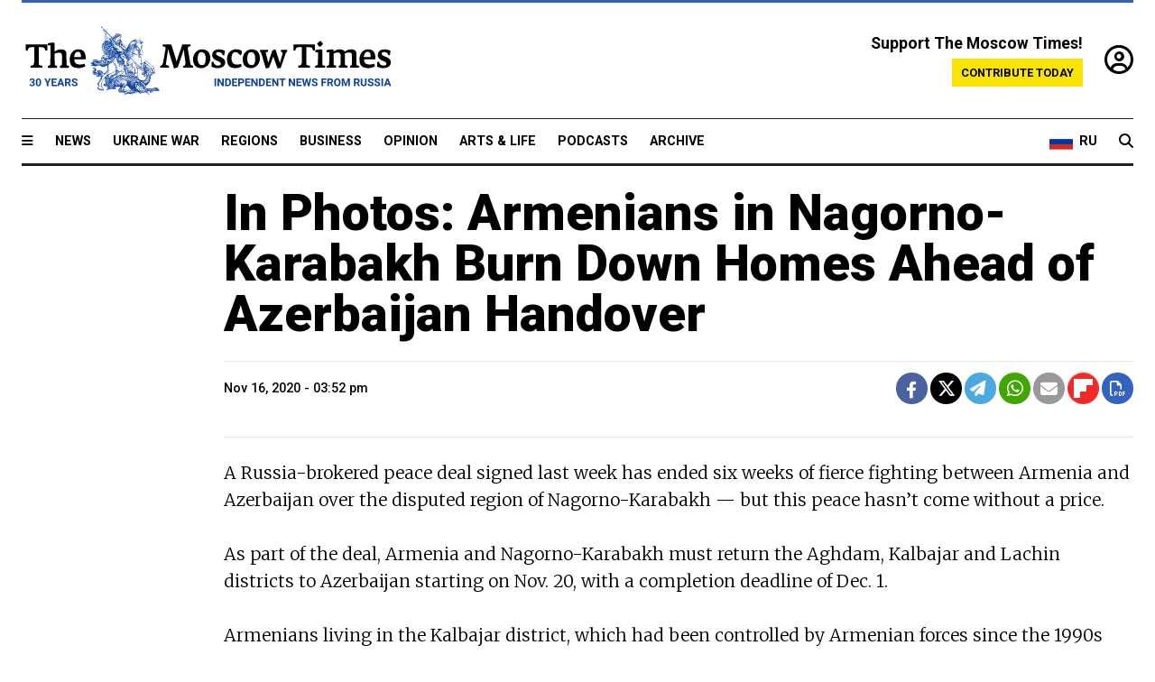

--- FILE ---
content_type: text/html; charset=UTF-8
request_url: https://www.themoscowtimes.com/2020/11/16/in-photos-armenians-in-nagorno-karabakh-flee-homes-ahead-of-azerbaijan-advance-a72053
body_size: 8992
content:
<!DOCTYPE html>
<html lang="en">

<head>
  <meta name="googlebot" content="noarchive">

  <base href="https://www.themoscowtimes.com/" />
  <meta charset="utf-8">
  <meta http-equiv="X-UA-Compatible" content="IE=edge,chrome=1">
  <meta name="viewport" content="width=device-width, initial-scale=1" />
  <meta name="theme-color" content="#5882b5">
  <link rel="shortcut icon" href="https://static.themoscowtimes.com/img/icons/favicon.ico">

  <link rel="publisher" href="https://plus.google.com/114467228383524488842" />

  <link rel="apple-touch-icon-precomposed" sizes="152x152"
    href="https://static.themoscowtimes.com/img/icons/apple-touch-icon-152x152.png">
  <link rel="apple-touch-icon-precomposed" sizes="144x144"
    href="https://static.themoscowtimes.com/img/icons/apple-touch-icon-144x144.png">
  <link rel="apple-touch-icon-precomposed" sizes="120x120"
    href="https://static.themoscowtimes.com/img/icons/apple-touch-icon-120x120.png">
  <link rel="apple-touch-icon-precomposed" sizes="114x114"
    href="https://static.themoscowtimes.com/img/icons/apple-touch-icon-114x114.png">
  <link rel="apple-touch-icon-precomposed" sizes="76x76"
    href="https://static.themoscowtimes.com/img/icons/apple-touch-icon-76x76.png">
  <link rel="apple-touch-icon-precomposed" sizes="72x72"
    href="https://static.themoscowtimes.com/img/icons/apple-touch-icon-72x72.png">
  <link rel="apple-touch-icon-precomposed" href="https://static.themoscowtimes.com/img/icons/apple-touch-icon-57x57.png">

  <meta property="og:site_name" content="The Moscow Times" />

  <meta property="fb:admins" content="1190953093,691361317" />
  <meta property="fb:app_id" content="1446863628952411" />

  <meta name="twitter:site" content="@MoscowTimes">
  <meta name="twitter:creator" content="@MoscowTimes">
  <meta property="twitter:account_id" content="19527964">
  <meta name="twitter:card" content="summary_large_image"> <!-- or summary -->

  
<title>In Photos: Armenians in Nagorno-Karabakh Burn Down Homes Ahead of Azerbaijan Handover - The Moscow Times</title>

	<link rel="canonical" href="https://www.themoscowtimes.com/2020/11/16/in-photos-armenians-in-nagorno-karabakh-flee-homes-ahead-of-azerbaijan-advance-a72053">

	<meta name="keywords" content="Nagorno-Karabakh">
	<meta name="news_keywords" content="Nagorno-Karabakh">
	<meta name="description" content="Gallery | ">
	<meta name="thumbnail" content="https://static.themoscowtimes.com/image/320/f4/383F7B42-F41A-4155-8CB4-90BE99446DDC.jpeg">
	<meta name="author" content="The Moscow Times">

	<meta property="og:url" content="https://www.themoscowtimes.com/2020/11/16/in-photos-armenians-in-nagorno-karabakh-flee-homes-ahead-of-azerbaijan-advance-a72053">
	<meta property="og:title" content="In Photos: Armenians in Nagorno-Karabakh Burn Down Homes Ahead of Azerbaijan Handover - The Moscow Times">
	<meta property="og:description" content="Gallery | ">
	<meta property="og:image" content="https://static.themoscowtimes.com/image/og/02/72053__020fb369eaa0a6d8be9cbb9f8d52410f.jpg">
	<meta property="og:image:width" content="1200">
	<meta property="og:image:height" content="630">
	<meta property="article:author" content="The Moscow Times">
	<meta property="article:content_tier" content="free">
	<meta property="article:modified_time" content="2026-01-14T03:01:49+03:00">
	<meta property="article:published_time" content="2020-11-16T15:52:56+03:00">
	<meta property="article:publisher" content="https://www.facebook.com/MoscowTimes">
	<meta property="article:section" content="news">
	<meta property="article:tag" content="Nagorno-Karabakh">
	<meta property="twitter:title" content="In Photos: Armenians in Nagorno-Karabakh Burn Down Homes Ahead of Azerbaijan Handover">
	<meta property="twitter:description" content="Gallery | ">
	<meta property="twitter:image:src" content="https://static.themoscowtimes.com/image/og/02/72053__020fb369eaa0a6d8be9cbb9f8d52410f.jpg">



<script type="application/ld+json" data-json-ld-for-pagemetadata>
	{"@context":"http:\/\/schema.org\/","@type":"NewsArticle","dateCreated":"2020-11-16T08:50:56+03:00","datePublished":"2020-11-16T15:52:56+03:00","dateModified":"2026-01-14T03:01:49+03:00","name":"In Photos: Armenians in Nagorno-Karabakh Burn Down Homes Ahead of Azerbaijan Handover","headline":"In Photos: Armenians in Nagorno-Karabakh Burn Down Homes Ahead of Azerbaijan Handover","description":"Gallery | ","keywords":"Nagorno-Karabakh","articleSection":"news","isAccessibleForFree":true,"mainEntityOfPage":"https:\/\/www.themoscowtimes.com\/2020\/11\/16\/in-photos-armenians-in-nagorno-karabakh-flee-homes-ahead-of-azerbaijan-advance-a72053","url":"https:\/\/www.themoscowtimes.com\/2020\/11\/16\/in-photos-armenians-in-nagorno-karabakh-flee-homes-ahead-of-azerbaijan-advance-a72053","thumbnailUrl":"https:\/\/static.themoscowtimes.com\/image\/320\/f4\/383F7B42-F41A-4155-8CB4-90BE99446DDC.jpeg","image":{"@type":"ImageObject","url":"https:\/\/static.themoscowtimes.com\/image\/og\/02\/72053__020fb369eaa0a6d8be9cbb9f8d52410f.jpg","width":1200,"height":630},"publisher":{"@type":"Organization","name":"The Moscow Times","logo":{"@type":"ImageObject","url":"https:\/\/static.themoscowtimes.com\/img\/logo.png","width":50,"height":50}},"inLanguage":{"@type":"Language","name":"English","alternateName":"English"},"author":{"@type":"Organization","name":"The Moscow Times"}}</script> <script type="application/ld+json" data-json-ld-for-pagemetadata>
	{"@context":"http:\/\/schema.org\/","@type":"BreadcrumbList","itemListElement":[{"@type":"ListItem","position":1,"name":"The Moscow Times","item":"https:\/\/www.themoscowtimes.com\/"},{"@type":"ListItem","position":2,"name":"News","item":"https:\/\/www.themoscowtimes.com\/news"},{"@type":"ListItem","position":3,"name":"In Photos: Armenians in Nagorno-Karabakh Burn Down Homes Ahead of Azerbaijan Handover","item":"https:\/\/www.themoscowtimes.com\/2020\/11\/16\/in-photos-armenians-in-nagorno-karabakh-flee-homes-ahead-of-azerbaijan-advance-a72053"}]}</script> 
  <!-- load stylesheets -->
  <link type="text/css" href="https://static.themoscowtimes.com/css/main.css?v=88" rel="stylesheet" media="screen" />
  <!-- Other CSS assets -->
  
  <link rel="dns-prefetch" href="//www.google-analytics.com" />

  <script type="application/ld+json">
  {
    "@context": "http://schema.org",
    "@type": "NewsMediaOrganization",
    "address": {
      "@type": "PostalAddress",
      "addressCountry": "RU",
      "addressLocality": "Moscow",
      "postalCode": "",
      "streetAddress": ""
    },
    "name": "The Moscow Times",
    "email": "general@themoscowtimes.com",
    "telephone": "",
    "url": "https://themoscowtimes.com",
    "logo": "https://static.themoscowtimes.com/img/logo_1280.png"
  }
  </script>

  <script type="application/ld+json">
  {
    "@context": "https://schema.org",
    "@type": "WebSite",
    "url": "https://www.themoscowtimes.com/",
    }
  </script>
  
<!-- Google Tag Manager -->
<script>
	(function (w, d, s, l, i) {
		w[l] = w[l] || [];
		w[l].push({
			"gtm.start": new Date().getTime(),
			event: "gtm.js",
		});
		var f = d.getElementsByTagName(s)[0],
			j = d.createElement(s),
			dl = l != "dataLayer" ? "&l=" + l : "";
		j.async = true;
		j.src = "https://www.googletagmanager.com/gtm.js?id=" + i + dl;
		f.parentNode.insertBefore(j, f);
	})(window, document, "script", "dataLayer", "GTM-TR8JKK");
</script>
<!-- End Google Tag Manager -->

<!-- Global site tag (gtag.js) - GA4 -->
<script
	async
	src="https://www.googletagmanager.com/gtag/js?id=G-7PDWRZPVQJ"
></script>
<script>
	window.dataLayer = window.dataLayer || [];
	function gtag() {
		dataLayer.push(arguments);
	}
	gtag("js", new Date());
	gtag("config", "G-7PDWRZPVQJ", {
		send_page_view: false,
	});
</script>

<!-- Yandex Zen -->
<meta name="yandex-verification" content="45c6975db53b11d6" /></head>


<body class="article-item article-item--full-header" y-use="Main">
  <!-- Google Tag Manager (noscript) -->
<noscript><iframe
		src="https://www.googletagmanager.com/ns.html?id=GTM-TR8JKK"
		height="0"
		width="0"
		style="display: none; visibility: hidden"></iframe>
</noscript>
<!-- End Google Tag Manager (noscript) -->




  
<div y-use="ProgressBar" class="progress-bar"></div>


   
<div class="container">
  <div class="site-header py-3 hidden-xs">
	<a href="https://www.themoscowtimes.com/" class="site-header__logo" title="The Moscow Times - Independent News from Russia" >
		<img src="https://static.themoscowtimes.com/img/logo_tmt_30_yo.svg" alt="The Moscow Times"  />
	</a>

		<div class="site-header__contribute contribute-teaser hidden-xs">
		<div class="contribute-teaser__cta mb-1">Support The Moscow Times!</div>
		<a class="contribute-teaser__button"
		   href="https://www.themoscowtimes.com/contribute?utm_source=contribute&utm_medium=internal-header"
		   class="contribute-teaser__cta">Contribute today</a>
	</div>


	<div class="site-header__account">
		<div class="identity" aria-label="[[account]]">
	<a y-name="signin" href="https://www.themoscowtimes.com/account" class="identity__signin">
		<i class="fa fa-user-circle-o"></i>
	</a>


	<div y-name="account" class="identity__account" style="display:none">
		<div class="identity__letter" href="https://www.themoscowtimes.com/account" y-name="letter"></div>
		<div y-name="menu" class="identity__menu" style="display:none">
			<a class="identity__menu__item identity__dashboard" href="https://www.themoscowtimes.com/account">My account</a>
			<a class="identity__menu__item identity__signout" href="https://www.themoscowtimes.com/account/signout">Signout</a>
		</div>
	</div>
</div>	</div>


</div></div>

<div class="container">
	<div class="navigation" y-use="Navigation">

	
<div class="nav-expanded" style="display: none;" y-name="expanded">
	<div class="nav-overlay"></div>
	<div class="nav-container" y-name="container">
		<div class="container">
			<div class="nav-container__inner">
				<div class="nav-expanded__header">
					<div class="nav-expanded__close" y-name="close">&times;</div>
				</div>
				<nav class="">
					<ul class="depth-0" >

<li class="has-child" >
<a href="#" >Sections</a>
<ul class="depth-1" >

<li class="" >
<a href="/" >Home</a>
</li>

<li class="" >
<a href="https://www.themoscowtimes.com/ukraine-war" >Ukraine War</a>
</li>

<li class="" >
<a href="/news" >News</a>
</li>

<li class="" >

</li>

<li class="" >
<a href="/opinion" >Opinion</a>
</li>

<li class="" >
<a href="/business" >Business</a>
</li>

<li class="" >
<a href="/arts-and-life" >Arts and Life</a>
</li>

</ul>

</li>

<li class="has-child" >
<a href="#" ></a>
<ul class="depth-1" >

<li class="" >
<a href="/tag/Regions" >Regions</a>
</li>

<li class="" >
<a href="/podcasts" >Podcasts</a>
</li>

<li class="" >
<a href="/galleries" >Galleries</a>
</li>

<li class="" >
<a href="/newsletters" >Newsletters</a>
</li>

<li class="" >
<a href="/lectures" >TMT Lecture Series</a>
</li>

<li class="" >
<a href="/search" >Archive</a>
</li>

</ul>

</li>

<li class="has-child" >
<a href="#" >Multimedia projects</a>
<ul class="depth-1" >

<li class="" >
<a href="https://mothersanddaughters.themoscowtimes.com/" >Mothers &amp; Daughters</a>
</li>

<li class="" >
<a href="https://generationp.themoscowtimes.com/" >Generation P</a>
</li>

</ul>

</li>

</ul>
				</nav>
			</div>
		</div>
	</div>
</div>


	<nav class="nav-top">
		<div class="menu-trigger" y-name="open"><i class="fa fa-reorder"></i></div>
		<div class="nav-top__logo--xs hidden-sm-up">
			<a href="https://www.themoscowtimes.com/" class="site-header__logo " title="The Moscow Times - Independent News from Russia">
				<img src="https://static.themoscowtimes.com/img/logo_tmt_30_yo.svg" alt="The Moscow Times" />
			</a>
		</div>
		<ul class="nav-top__list" >

<li class="" >
<a href="/news" >News</a>
</li>

<li class="" >
<a href="https://www.themoscowtimes.com/ukraine-war" >Ukraine War</a>
</li>

<li class="" >
<a href="/tag/Regions" >Regions</a>
</li>

<li class="" >
<a href="/business" >Business</a>
</li>

<li class="" >
<a href="/opinion" >Opinion</a>
</li>

<li class="" >
<a href="https://www.themoscowtimes.com/arts-and-life" >Arts &amp; Life</a>
</li>

<li class="" >
<a href="/podcasts" >Podcasts</a>
</li>

<li class="" >
<a href="/search" >Archive</a>
</li>

</ul>

		<div class="nav-top__wrapper">
			<div class="nav-top__extra">
				<a href="https://ru.themoscowtimes.com" class="nav-top__lang-toggle">
					<svg xmlns="http://www.w3.org/2000/svg" viewBox="0 0 9 6" width="26" height="18">
						<rect fill="#fff" width="9" height="3" />
						<rect fill="#d52b1e" y="3" width="9" height="3" />
						<rect fill="#0039a6" y="2" width="9" height="2" />
					</svg>
					<span>RU</span>
				</a>
			</div>
			<a href="https://www.themoscowtimes.com/search" title="Search" class="nav-top__search">
				<i class="fa fa-search"></i>
			</a>
			<div class="nav-top__account hidden-sm-up">
				 <div class="identity" aria-label="[[account]]">
	<a y-name="signin" href="https://www.themoscowtimes.com/account" class="identity__signin">
		<i class="fa fa-user-circle-o"></i>
	</a>


	<div y-name="account" class="identity__account" style="display:none">
		<div class="identity__letter" href="https://www.themoscowtimes.com/account" y-name="letter"></div>
		<div y-name="menu" class="identity__menu" style="display:none">
			<a class="identity__menu__item identity__dashboard" href="https://www.themoscowtimes.com/account">My account</a>
			<a class="identity__menu__item identity__signout" href="https://www.themoscowtimes.com/account/signout">Signout</a>
		</div>
	</div>
</div> 			</div>
		</div>
	</nav>
</div></div>

<div class="container">
	 	<div class="contribute-teaser-mobile hidden-sm-up">
		<div class="contribute-teaser-mobile__cta">
			<span>Support The Moscow Times!</span>
		</div>
		<div class="contribute-teaser-mobile__container">
			<a class="contribute-teaser-mobile__container__button"
			   href="https://www.themoscowtimes.com/contribute?utm_source=contribute&utm_medium=internal-header-mobile"
			   class="contribute-teaser__cta">Contribute today</a>
		</div>

	</div>
 </div>



<article y-use="article.IsIntersecting">

	<!--[[[article:72053]]]-->
	<div class="gtm-section gtm-type" data-section="news"
		data-type="gallery">
		<!-- Google Tag Manager places Streamads based on these classes -->
	</div>

		

<div
	class="container article-container"
	id="article-id-72053"
	data-page-id="72053"
	data-next-id="72064"
	data-article-url="https://www.themoscowtimes.com/2020/11/16/in-photos-armenians-in-nagorno-karabakh-flee-homes-ahead-of-azerbaijan-advance-a72053"
	data-article-title="In Photos: Armenians in Nagorno-Karabakh Burn Down Homes Ahead of Azerbaijan Handover"
>
	<article class="article">
		<div class="article__content-container">
			<div class="article__content">

				<header class="article__header">
					<h1>In Photos: Armenians in Nagorno-Karabakh Burn Down Homes Ahead of Azerbaijan Handover</h1>
					<h2></h2>
				</header>

				<div class="article__byline byline">
					<div class="row-flex">
						<div class="col">
							<div class="byline__details" style="">
																									
								<div class="byline__details__column">
									<div class="byline__author">
																			</div>
									<time class="byline__datetime timeago" datetime="2020-11-16 15:52:56" y-use="Timeago">
										Nov 16, 2020 - 03:52 pm 									</time>
								</div>
							</div>
						</div>

						<div class="col-auto" >
							<div class="byline__social">
							<div class="social">
	<a href="https://www.facebook.com/sharer/sharer.php?u=https://www.themoscowtimes.com/2020/11/16/in-photos-armenians-in-nagorno-karabakh-flee-homes-ahead-of-azerbaijan-advance-a72053" class="social__icon social__icon--facebook" target="_blank" title="Share on Facebook"><i class="fa fa-brands fa-facebook"></i></a>
	<a href="https://twitter.com/intent/tweet/?url=https://www.themoscowtimes.com/2020/11/16/in-photos-armenians-in-nagorno-karabakh-flee-homes-ahead-of-azerbaijan-advance-a72053&text=In Photos: Armenians in Nagorno-Karabakh Burn Down Homes Ahead of Azerbaijan Handover" class="social__icon social__icon--x-twitter" target="_blank" title="Share on Twitter"><i class="fa fa-brands fa-x-twitter"></i></a>
	<a href="https://telegram.me/share/url?url=https://www.themoscowtimes.com/2020/11/16/in-photos-armenians-in-nagorno-karabakh-flee-homes-ahead-of-azerbaijan-advance-a72053" class="social__icon social__icon--telegram" target="_blank" title="Share on Telegram"><i class="fa fa-paper-plane"></i></a>
	<a href="https://wa.me/?text=https://www.themoscowtimes.com/2020/11/16/in-photos-armenians-in-nagorno-karabakh-flee-homes-ahead-of-azerbaijan-advance-a72053" class="social__icon social__icon--whatsapp"><i class="fa fa-whatsapp" target="_blank" title="Share on WhatsApp"></i></a>
	<a href="/cdn-cgi/l/email-protection#[base64]" class="social__icon social__icon--email"><i class="fa fa-envelope" target="_blank" title="Share with email"></i></a>
	<a href="https://flipboard.com" data-flip-widget="shareflip" class="social__icon social__icon--flipboard" title="Share on Flipboard"><img src="https://static.themoscowtimes.com/img/flipboard_mrrw.png" /></a>
	<a href="https://www.themoscowtimes.com/2020/11/16/in-photos-armenians-in-nagorno-karabakh-flee-homes-ahead-of-azerbaijan-advance-a72053/pdf" class="social__icon social__icon--pdf"><i class="fa fa-file-pdf-o" target="_blank" title="Download as PDF"></i></a>
</div>
							</div>
						</div>
					</div>
				</div>

									<div class="article__intro">
						A Russia-brokered peace deal signed last week has ended six weeks of fierce fighting between Armenia and Azerbaijan over the disputed region of Nagorno-Karabakh — but this peace hasn’t come without a price. <br />
<br />
As part of the deal, Armenia and Nagorno-Karabakh must return the Aghdam, Kalbajar and Lachin districts to Azerbaijan starting on Nov. 20, with a completion deadline of Dec. 1.<br />
<br />
Armenians living in the Kalbajar district, which had been controlled by Armenian forces since the 1990s Nagorno-Karabakh war, are fleeing and setting fire to their homes rather than hand them over to Azerbaijan. <br />
<br />
Though Kalbajar’s departing residents are bound for a difficult journey through the mountainous landscape that connects the region with Armenia, most chose to leave few of their belongings behind — and many set their homes on fire to make them unusable for future Azerbaijani residents. <br />
<br />
Here are some of the images from Kalbajar: 					</div>
				
				<div class="article__block article__block--full article__gallery">
					
						<div
							class="article__gallery__item"
							data-article-url="https://www.themoscowtimes.com/2020/11/16/in-photos-armenians-in-nagorno-karabakh-flee-homes-ahead-of-azerbaijan-advance-a72053"
							data-article-title="In Photos: Armenians in Nagorno-Karabakh Burn Down Homes Ahead of Azerbaijan Handover"
							data-image-title=""
							data-image-caption="Over the weekend, multiple houses were set on fire in the village of Charektar as residents rushed to leave before the initial Sunday deadline. "
							data-image-credits="Alexander Nemenov / AFP"
						>
							<img src="https://static.themoscowtimes.com/image/1360/6f/FF667E29-1B88-44B8-B6E3-15EEB84E5E2B.jpeg" />

															<div class="gallery__item__aside">
									<div class="gallery__item__aside__content">
										<h6 class="gallery__item__aside__content__title"></h6>
										<div class="gallery__item__aside__content__caption">
											Over the weekend, multiple houses were set on fire in the village of Charektar as residents rushed to leave before the initial Sunday deadline. 										</div>
										<div class="gallery__item__aside__content__credits">
											Alexander Nemenov / AFP										</div>
									</div>
								</div>
													</div>
					
						<div
							class="article__gallery__item"
							data-article-url="https://www.themoscowtimes.com/2020/11/16/in-photos-armenians-in-nagorno-karabakh-flee-homes-ahead-of-azerbaijan-advance-a72053"
							data-article-title="In Photos: Armenians in Nagorno-Karabakh Burn Down Homes Ahead of Azerbaijan Handover"
							data-image-title=""
							data-image-caption="Azerbaijan then agreed to delay the Armenian withdrawal from Kalbajar until Nov. 25 on humanitarian grounds. "
							data-image-credits="Alexander Ryumin / TASS"
						>
							<img src="https://static.themoscowtimes.com/image/1360/d4/D05C7CEE-F139-46DD-96CC-C51B9D2016C9.jpeg" />

															<div class="gallery__item__aside">
									<div class="gallery__item__aside__content">
										<h6 class="gallery__item__aside__content__title"></h6>
										<div class="gallery__item__aside__content__caption">
											Azerbaijan then agreed to delay the Armenian withdrawal from Kalbajar until Nov. 25 on humanitarian grounds. 										</div>
										<div class="gallery__item__aside__content__credits">
											Alexander Ryumin / TASS										</div>
									</div>
								</div>
													</div>
					
						<div
							class="article__gallery__item"
							data-article-url="https://www.themoscowtimes.com/2020/11/16/in-photos-armenians-in-nagorno-karabakh-flee-homes-ahead-of-azerbaijan-advance-a72053"
							data-article-title="In Photos: Armenians in Nagorno-Karabakh Burn Down Homes Ahead of Azerbaijan Handover"
							data-image-title=""
							data-image-caption="Many houses in the Kalbajar district had once belonged to ethnic Azerbaijanis who populated the area before the 1990s war."
							data-image-credits="Alexander Nemenov / AFP"
						>
							<img src="https://static.themoscowtimes.com/image/1360/06/E8680863-3303-45DC-9EAD-053E010F674A.jpeg" />

															<div class="gallery__item__aside">
									<div class="gallery__item__aside__content">
										<h6 class="gallery__item__aside__content__title"></h6>
										<div class="gallery__item__aside__content__caption">
											Many houses in the Kalbajar district had once belonged to ethnic Azerbaijanis who populated the area before the 1990s war.										</div>
										<div class="gallery__item__aside__content__credits">
											Alexander Nemenov / AFP										</div>
									</div>
								</div>
													</div>
					
						<div
							class="article__gallery__item"
							data-article-url="https://www.themoscowtimes.com/2020/11/16/in-photos-armenians-in-nagorno-karabakh-flee-homes-ahead-of-azerbaijan-advance-a72053"
							data-article-title="In Photos: Armenians in Nagorno-Karabakh Burn Down Homes Ahead of Azerbaijan Handover"
							data-image-title=""
							data-image-caption="&quot;We also moved our parents' graves,&quot; a fleeing Armenian resident told AFP."
							data-image-credits="Stanislav Krasilnikov / TASS "
						>
							<img src="https://static.themoscowtimes.com/image/1360/e9/1E89F91B-EE46-4F51-B986-805023EA79A9.jpeg" />

															<div class="gallery__item__aside">
									<div class="gallery__item__aside__content">
										<h6 class="gallery__item__aside__content__title"></h6>
										<div class="gallery__item__aside__content__caption">
											"We also moved our parents' graves," a fleeing Armenian resident told AFP.										</div>
										<div class="gallery__item__aside__content__credits">
											Stanislav Krasilnikov / TASS 										</div>
									</div>
								</div>
													</div>
					
						<div
							class="article__gallery__item"
							data-article-url="https://www.themoscowtimes.com/2020/11/16/in-photos-armenians-in-nagorno-karabakh-flee-homes-ahead-of-azerbaijan-advance-a72053"
							data-article-title="In Photos: Armenians in Nagorno-Karabakh Burn Down Homes Ahead of Azerbaijan Handover"
							data-image-title=""
							data-image-caption="Azerbaijan has warned that the fires will destroy unique plant and animal life in the area. "
							data-image-credits="Alexander Nemenov / AFP"
						>
							<img src="https://static.themoscowtimes.com/image/1360/8e/9247B021-40E2-4FF2-9F08-15FB514F5B95.jpeg" />

															<div class="gallery__item__aside">
									<div class="gallery__item__aside__content">
										<h6 class="gallery__item__aside__content__title"></h6>
										<div class="gallery__item__aside__content__caption">
											Azerbaijan has warned that the fires will destroy unique plant and animal life in the area. 										</div>
										<div class="gallery__item__aside__content__credits">
											Alexander Nemenov / AFP										</div>
									</div>
								</div>
													</div>
					
						<div
							class="article__gallery__item"
							data-article-url="https://www.themoscowtimes.com/2020/11/16/in-photos-armenians-in-nagorno-karabakh-flee-homes-ahead-of-azerbaijan-advance-a72053"
							data-article-title="In Photos: Armenians in Nagorno-Karabakh Burn Down Homes Ahead of Azerbaijan Handover"
							data-image-title=""
							data-image-caption="Many residents paid their final visits to the Dadivank monastery, an Armenian place of worship built between the 9th and 13th centuries. "
							data-image-credits="Alexander Ryumin / TASS"
						>
							<img src="https://static.themoscowtimes.com/image/1360/9e/01A9092B-4323-472D-B87F-727F3B44F44C.jpeg" />

															<div class="gallery__item__aside">
									<div class="gallery__item__aside__content">
										<h6 class="gallery__item__aside__content__title"></h6>
										<div class="gallery__item__aside__content__caption">
											Many residents paid their final visits to the Dadivank monastery, an Armenian place of worship built between the 9th and 13th centuries. 										</div>
										<div class="gallery__item__aside__content__credits">
											Alexander Ryumin / TASS										</div>
									</div>
								</div>
													</div>
					
						<div
							class="article__gallery__item"
							data-article-url="https://www.themoscowtimes.com/2020/11/16/in-photos-armenians-in-nagorno-karabakh-flee-homes-ahead-of-azerbaijan-advance-a72053"
							data-article-title="In Photos: Armenians in Nagorno-Karabakh Burn Down Homes Ahead of Azerbaijan Handover"
							data-image-title=""
							data-image-caption="The total death toll of the latest clashes is estimated at 4,000 people and thousands more have been forced to flee their homes. "
							data-image-credits="Stanislav Krasilnikov / TASS"
						>
							<img src="https://static.themoscowtimes.com/image/1360/ff/F0BD6242-8CB6-4A80-9CFA-9B5A8E11695C.jpeg" />

															<div class="gallery__item__aside">
									<div class="gallery__item__aside__content">
										<h6 class="gallery__item__aside__content__title"></h6>
										<div class="gallery__item__aside__content__caption">
											The total death toll of the latest clashes is estimated at 4,000 people and thousands more have been forced to flee their homes. 										</div>
										<div class="gallery__item__aside__content__credits">
											Stanislav Krasilnikov / TASS										</div>
									</div>
								</div>
													</div>
									</div>
			</div>


			<div class="article__content">
															<div class="article__block article__block--html article__block--column ">
													</div>
												</div>


			<div id="newsletter-modal"></div>


							<div class="article__tags">
						Read more about:
																<a
	href="https://www.themoscowtimes.com/tag/nagorno-karabakh"
	class="tag article__tags__tag"
	title="Nagorno-Karabakh"
>
	Nagorno-Karabakh</a>
									</div>
						 <div class="social">
	<a href="https://www.facebook.com/sharer/sharer.php?u=https://www.themoscowtimes.com/2020/11/16/in-photos-armenians-in-nagorno-karabakh-flee-homes-ahead-of-azerbaijan-advance-a72053" class="social__icon social__icon--facebook" target="_blank" title="Share on Facebook"><i class="fa fa-brands fa-facebook"></i></a>
	<a href="https://twitter.com/intent/tweet/?url=https://www.themoscowtimes.com/2020/11/16/in-photos-armenians-in-nagorno-karabakh-flee-homes-ahead-of-azerbaijan-advance-a72053&text=In Photos: Armenians in Nagorno-Karabakh Burn Down Homes Ahead of Azerbaijan Handover" class="social__icon social__icon--x-twitter" target="_blank" title="Share on Twitter"><i class="fa fa-brands fa-x-twitter"></i></a>
	<a href="https://telegram.me/share/url?url=https://www.themoscowtimes.com/2020/11/16/in-photos-armenians-in-nagorno-karabakh-flee-homes-ahead-of-azerbaijan-advance-a72053" class="social__icon social__icon--telegram" target="_blank" title="Share on Telegram"><i class="fa fa-paper-plane"></i></a>
	<a href="https://wa.me/?text=https://www.themoscowtimes.com/2020/11/16/in-photos-armenians-in-nagorno-karabakh-flee-homes-ahead-of-azerbaijan-advance-a72053" class="social__icon social__icon--whatsapp"><i class="fa fa-whatsapp" target="_blank" title="Share on WhatsApp"></i></a>
	<a href="/cdn-cgi/l/email-protection#[base64]" class="social__icon social__icon--email"><i class="fa fa-envelope" target="_blank" title="Share with email"></i></a>
	<a href="https://flipboard.com" data-flip-widget="shareflip" class="social__icon social__icon--flipboard" title="Share on Flipboard"><img src="https://static.themoscowtimes.com/img/flipboard_mrrw.png" /></a>
	<a href="https://www.themoscowtimes.com/2020/11/16/in-photos-armenians-in-nagorno-karabakh-flee-homes-ahead-of-azerbaijan-advance-a72053/pdf" class="social__icon social__icon--pdf"><i class="fa fa-file-pdf-o" target="_blank" title="Download as PDF"></i></a>
</div>
 		</div>
	</article>
</div>	
	<!-- Article billboard bottom -->
	   	<!-- Article billboard bottom -->
	   

	<div class="container">
		<section class="cluster">

			<div class="cluster__header">
				<h2 class="cluster__label header--style-3">
										<a href="https://www.themoscowtimes.com/galleries"
						title="More galleries">More image galleries</a>
									</h2>
			</div>

			<div class="row-flex">
								<div class="col-3 col-6-sm">
					

<div
	class="article-excerpt-default article-excerpt-default--news"
	data-url="https://www.themoscowtimes.com/2026/01/12/in-photos-moscow-braves-heaviest-snowfall-in-decades-a91649"
	data-title="In Photos: Moscow Braves Record Snowfall"
>

	<a href="https://www.themoscowtimes.com/2026/01/12/in-photos-moscow-braves-heaviest-snowfall-in-decades-a91649" class="article-excerpt-default__link" title="In Photos: Moscow Braves Record Snowfall">
					<div class=" article-excerpt-default__image-wrapper">
				<figure>
					

	<img src="https://static.themoscowtimes.com/image/article_640/9a/12297961.jpg" />

																<div class="article-excerpt-default__type-icon">
							<i class="fa fa-camera"></i>
						</div>
														</figure>
			</div>
		
		<div class="article-excerpt-default__content">
							

						
			<h3 class="article-excerpt-default__headline">
								In Photos: Moscow Braves Record Snowfall			</h3>

			
							<div class="article-excerpt-default__teaser">The Jan. 9 snowfall ranked among the five heaviest in Moscow’s 146 years of weather records.</div>
										<div class="readtime">
					1&nbsp;Min read				</div>
					</div>
	</a>
</div>				</div>
								<div class="col-3 col-6-sm">
					 

<div
	class="article-excerpt-default article-excerpt-default--news"
	data-url="https://www.themoscowtimes.com/2025/12/31/in-photos-the-new-years-traditions-of-russias-indigenous-peoples-a91338"
	data-title="In Photos: The New Year’s Traditions of Russia’s Indigenous Peoples"
>

	<a href="https://www.themoscowtimes.com/2025/12/31/in-photos-the-new-years-traditions-of-russias-indigenous-peoples-a91338" class="article-excerpt-default__link" title="In Photos: The New Year’s Traditions of Russia’s Indigenous Peoples">
					<div class=" article-excerpt-default__image-wrapper">
				<figure>
					 

	<img src="https://static.themoscowtimes.com/image/article_640/ae/TASS_671697881.jpg" />
 
																<div class="article-excerpt-default__type-icon">
							<i class="fa fa-camera"></i>
						</div>
														</figure>
			</div>
		
		<div class="article-excerpt-default__content">
							 

 						
			<h3 class="article-excerpt-default__headline">
								In Photos: The New Year’s Traditions of Russia’s Indigenous Peoples			</h3>

			
							<div class="article-excerpt-default__teaser">Indigenous and minority communities have made an effort to revive their ancestral traditions of greeting the new year since the Soviet collapse.</div>
										<div class="readtime">
					1&nbsp;Min read				</div>
					</div>
	</a>
</div> 				</div>
								<div class="col-3 col-6-sm">
					 

<div
	class="article-excerpt-default article-excerpt-default--news"
	data-url="https://www.themoscowtimes.com/2025/12/30/in-photos-the-images-that-defined-russia-in-2025-a91290"
	data-title="In Photos: The Images That Defined Russia in 2025"
>

	<a href="https://www.themoscowtimes.com/2025/12/30/in-photos-the-images-that-defined-russia-in-2025-a91290" class="article-excerpt-default__link" title="In Photos: The Images That Defined Russia in 2025">
					<div class=" article-excerpt-default__image-wrapper">
				<figure>
					 

	<img src="https://static.themoscowtimes.com/image/article_640/2a/mfkewdfowe883qw2025-2.jpg" />
 
																<div class="article-excerpt-default__type-icon">
							<i class="fa fa-camera"></i>
						</div>
														</figure>
			</div>
		
		<div class="article-excerpt-default__content">
							 

 						
			<h3 class="article-excerpt-default__headline">
								In Photos: The Images That Defined Russia in 2025			</h3>

			
							<div class="article-excerpt-default__teaser">Russia in 2025 was shaped by extremes of weather, war and political control and the moments of uneasy normality that persisted alongside them. </div>
										<div class="readtime">
					1&nbsp;Min read				</div>
					</div>
	</a>
</div> 				</div>
								<div class="col-3 col-6-sm">
					 

<div
	class="article-excerpt-default article-excerpt-default--news"
	data-url="https://www.themoscowtimes.com/2025/11/12/in-photos-the-works-of-conceptual-artist-erik-bulatov-a91094"
	data-title="In Photos: The Works of Conceptual Artist Erik Bulatov"
>

	<a href="https://www.themoscowtimes.com/2025/11/12/in-photos-the-works-of-conceptual-artist-erik-bulatov-a91094" class="article-excerpt-default__link" title="In Photos: The Works of Conceptual Artist Erik Bulatov">
					<div class=" article-excerpt-default__image-wrapper">
				<figure>
					 

	<img src="https://static.themoscowtimes.com/image/article_640/d3/content_svoboda1.jpg" />
 
																<div class="article-excerpt-default__type-icon">
							<i class="fa fa-camera"></i>
						</div>
														</figure>
			</div>
		
		<div class="article-excerpt-default__content">
							 

 						
			<h3 class="article-excerpt-default__headline">
								In Photos: The Works of Conceptual Artist Erik Bulatov			</h3>

			
							<div class="article-excerpt-default__teaser">Bulatov was a leading figure of the Soviet pop art scene, bending figurative imagery with slogans and text to challenge state propaganda.</div>
										<div class="readtime">
					1&nbsp;Min read				</div>
					</div>
	</a>
</div> 				</div>
							</div>
		</section>
	</div>

		<!-- sticky_article_billboard_bottom -->
	   
</article>

<div class="container next-article-loader" id="load-next-article" y-use="article.InfiniteScroll"
	data-id="72064" data-url="https://www.themoscowtimes.com/all/{{id}}">
	<svg version="1.1" xmlns="http://www.w3.org/2000/svg" xmlns:xlink="http://www.w3.org/1999/xlink" x="0px" y="0px"
		width="40px" height="40px" viewBox="0 0 40 40" enable-background="new 0 0 40 40" xml:space="preserve">
		<path opacity="0.2" fill="#000"
			d="M20.201,5.169c-8.254,0-14.946,6.692-14.946,14.946c0,8.255,6.692,14.946,14.946,14.946
			  s14.946-6.691,14.946-14.946C35.146,11.861,28.455,5.169,20.201,5.169z M20.201,31.749c-6.425,0-11.634-5.208-11.634-11.634
			  c0-6.425,5.209-11.634,11.634-11.634c6.425,0,11.633,5.209,11.633,11.634C31.834,26.541,26.626,31.749,20.201,31.749z" />
		<path fill="#000" d="M26.013,10.047l1.654-2.866c-2.198-1.272-4.743-2.012-7.466-2.012h0v3.312h0
			  C22.32,8.481,24.301,9.057,26.013,10.047z">
			<animateTransform attributeType="xml" attributeName="transform" type="rotate" from="0 20 20" to="360 20 20"
				dur="0.5s" repeatCount="indefinite" />
		</path>
	</svg>
</div>

<script data-cfasync="false" src="/cdn-cgi/scripts/5c5dd728/cloudflare-static/email-decode.min.js"></script><script>
if (typeof window.freestar === 'object') {
	freestar.config.disabledProducts = {
		sideWall: true,
	};
}
</script>


<footer class="footer fancyfooter">

	<div class="container">
		<div class="footer__inner">
			<div class="footer__logo mb-3">
				<a href="https://www.themoscowtimes.com/" class="footer__logo__wrapper"
					title="The Moscow Times - Independent News from Russia">
											<img src="https://static.themoscowtimes.com/img/logo_tmt_30_yo.svg" alt="The Moscow Times">
									</a>
			</div>
			<div class="footer__main">
								<div class="footer__menu">
					<ul class="row-flex depth-0" >

<li class="col has-child" >
<a href="#" >The Moscow Times</a>
<ul class="depth-1" >

<li class="col" >
<a href="/page/moscow-times" >About us</a>
</li>

<li class="col" >
<a href="/page/privacy-policy" >Privacy Policy</a>
</li>

<li class="col" >
<style>
    #pmLink {
        visibility: hidden;
        text-decoration: none;
        cursor: pointer;
        background: transparent;
        border: none;
    }

    #pmLink:hover {
        visibility: visible;
        color: grey;
    }
</style>
<li class="col">
<a id="pmLink">Privacy Manager</a>
</li>
</li>

</ul>

</li>

<li class="col has-child" >
<a href="#" >  </a>
<ul class="depth-1" >

<li class="col" >
<a href="/podcasts" >Podcasts</a>
</li>

<li class="col" >
<a href="/videos" >Videos</a>
</li>

<li class="col" >
<a href="/galleries" >Galleries</a>
</li>

<li class="col" >
<a href="/newsletters" >Newsletters</a>
</li>

<li class="col" >
<a href="/search" >Archive</a>
</li>

</ul>

</li>

<li class="col has-child" >
<a href="#" >Follow us</a>
<ul class="depth-1" >

<li class="col" >
<a href="https://www.facebook.com/MoscowTimes/" target="_blank"><i class="fa fa-lg fa-facebook"></i></a>&nbsp;
<a href="https://twitter.com/moscowtimes" target="_blank"><i class="fa fa-lg fa-twitter"></i></a>&nbsp;
<a href="https://www.instagram.com/themoscowtimes/" target="_blank"><i class="fa fa-lg fa-instagram"></i></a>&nbsp;
<a href="https://t.me/+fmbCxJOTTPMyZjQy" target="_blank"><i class="fa fa-lg fa-telegram"></i></a>&nbsp;
<a href="/page/rss"><i class="fa fa-lg fa-rss"></i></a>&nbsp;
<a href="https://www.youtube.com/channel/UCRNPdAfK5Mp8ORtjUt3Q8UA" target="_blank"><i class="fa fa-lg fa-youtube"></i></a>
</li>

</ul>

</li>

<li class="col has-child" >
<a href="#" >Media Partners</a>
<ul class="depth-1" >

<li class="col" >
<style>
.media-partners a {
	display: block;
	position: relative;
	padding-left: 42px;	
	padding-top: 7px;
	clear: both;
	line-height: 1em;
}
.media-partners img {
	margin-left: -42px;
	margin-top: -7px;
	max-width: 30px;
	max-height: 30px;
	float: left;
	clear: both;
	margin-bottom: 8px;
}
</style>

<ul class="depth-1">

<li class="media-partners">
	<a href="https://www.themoscowtimes.com/partner/bne-intellinews" target="_blank" rel="noopener noreferrer">
<img src="https://static.themoscowtimes.com/image/320/b9/9XFcf7SE_400x400.jpg" alt="bne IntelliNews" loading="lazy">
		bne IntelliNews
	</a>
</li>
<li class="media-partners">
	<a href="https://investigatebel.org/en" target="_blank" rel="noopener noreferrer">
<img src="https://static.themoscowtimes.com/image/320/88/7pEyUoUB_400x400.png" alt="Belarusian Investigative Center" loading="lazy">
		Belarusian Investigative Center
	</a>
</li>
</ul>
</li>

</ul>

</li>

<li class="col has-child" >
<a href="#" ></a>
<ul class="depth-1" >

<li class="col" >
<style>
.media-partners a {
	display: block;
	position: relative;
	padding-left: 42px;	
	padding-top: 7px;
	clear: both;
	line-height: 1em;
}
.media-partners img {
	margin-left: -42px;
	margin-top: -7px;
	max-width: 30px;
	max-height: 30px;
	float: left;
	clear: both;
	margin-bottom: 8px;
}
.margin-top {
margin-top: 25px;
}
@media (max-width: 767px) {
.margin-top {
margin-top: 0;
}
}
</style>

<ul class="depth-1 margin-top">

<li class="media-partners">
	<a href="https://www.euractiv.com" target="_blank" rel="noopener noreferrer">
<img src="https://www.themoscowtimes.com/image/320/ed/euractiv.jpg" alt="Euractiv " loading="lazy"/>
		Euractiv 
	</a>

</li>
</ul>
</li>

</ul>

</li>

</ul>
								</div>
			</div>
			<div class="footer__bottom">
				&copy; The Moscow Times, all rights reserved.
			</div>

		</div>

	</div>
</footer>

  <!-- jQuery -->
  <script src="https://code.jquery.com/jquery-2.2.0.min.js"></script>
  <script src="https://static.themoscowtimes.com/vendor/jquery/Timeago.js"></script>
  <script src="https://static.themoscowtimes.com/vendor/jquery/Lightbox.js"></script>
  <script src="https://static.themoscowtimes.com/vendor/jquery/fitvids.js"></script>

  <!-- Other JS assets -->
    <script src="https://cdn.flipboard.com/web/buttons/js/flbuttons.min.js"></script>
  
  <div y-name="viewport" class="hidden-lg-down" data-viewport="xl"></div>
  <div y-name="viewport" class="hidden-md-down hidden-xl" data-viewport="lg"></div>
  <div y-name="viewport" class="hidden-lg-up hidden-sm-down" data-viewport="md"></div>
  <div y-name="viewport" class="hidden-md-up hidden-xs" data-viewport="sm"></div>
  <div y-name="viewport" class="hidden-sm-up" data-viewport="xs"></div>

  <script type="text/javascript" src="https://static.themoscowtimes.com/vendor/yellow/Yellow.js"
        data-main="https://static.themoscowtimes.com/js/main.js?v=88"
    data-src="https://static.themoscowtimes.com/js/"     data-console="0"></script>

  </body>

</html>
